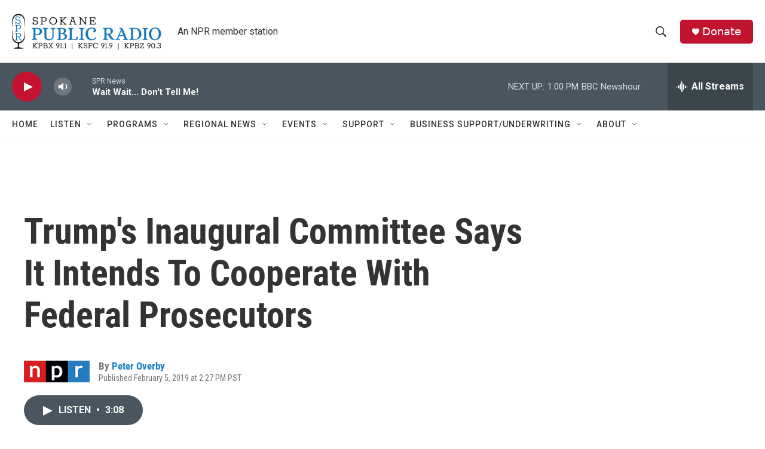

--- FILE ---
content_type: text/html; charset=utf-8
request_url: https://www.google.com/recaptcha/api2/aframe
body_size: 249
content:
<!DOCTYPE HTML><html><head><meta http-equiv="content-type" content="text/html; charset=UTF-8"></head><body><script nonce="JUj1dRVSHtCKhi7Up4Nrhw">/** Anti-fraud and anti-abuse applications only. See google.com/recaptcha */ try{var clients={'sodar':'https://pagead2.googlesyndication.com/pagead/sodar?'};window.addEventListener("message",function(a){try{if(a.source===window.parent){var b=JSON.parse(a.data);var c=clients[b['id']];if(c){var d=document.createElement('img');d.src=c+b['params']+'&rc='+(localStorage.getItem("rc::a")?sessionStorage.getItem("rc::b"):"");window.document.body.appendChild(d);sessionStorage.setItem("rc::e",parseInt(sessionStorage.getItem("rc::e")||0)+1);localStorage.setItem("rc::h",'1768769399675');}}}catch(b){}});window.parent.postMessage("_grecaptcha_ready", "*");}catch(b){}</script></body></html>